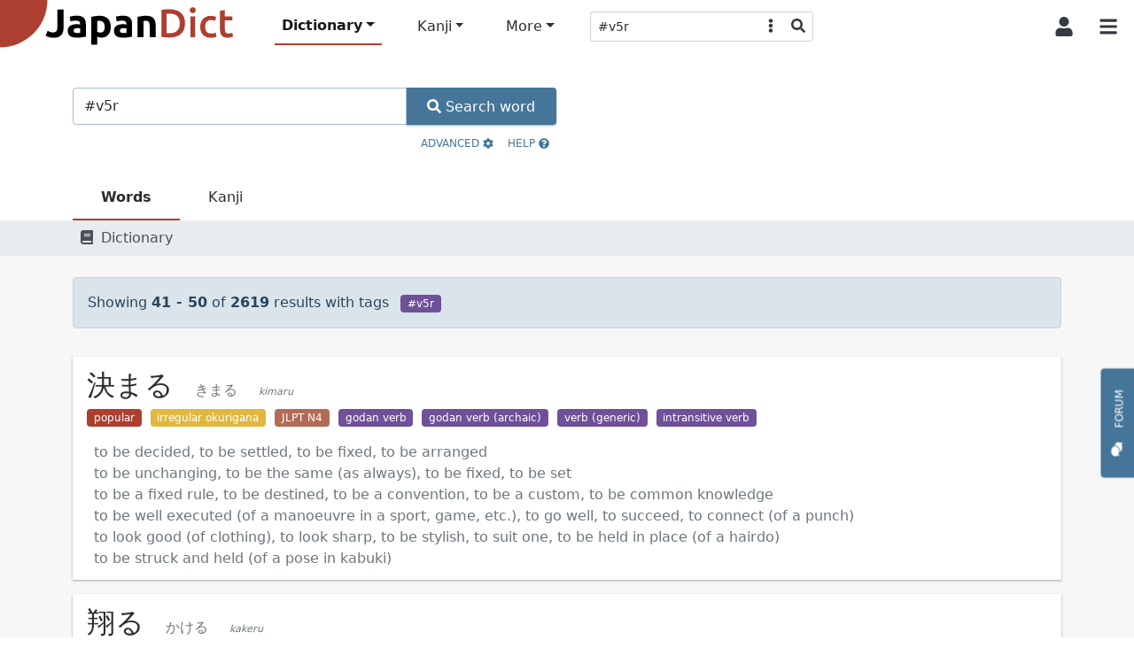

--- FILE ---
content_type: text/html; charset=utf-8
request_url: https://www.japandict.com/?s=%23v5r&page=5
body_size: 8957
content:
<!DOCTYPE html><html lang='en' class="h-100"><head><script type="text/javascript">
var _mtm = window._mtm = window._mtm || [];
_mtm.push({'mtm.startTime': (new Date().getTime()), 'event': 'mtm.Start'});
var d=document, g=d.createElement('script'), s=d.getElementsByTagName('script')[0];
g.type='text/javascript'; g.async=true; g.src='https://piwik.fr3nd.net/js/container_zaFZKujZ.js'; s.parentNode.insertBefore(g,s);
</script><meta charset="utf-8"><meta name="viewport" content="width=device-width, initial-scale=1.0" /><meta http-equiv="x-ua-compatible" content="ie=edge"><meta http-equiv="Content-Type" content="text/html; charset=UTF-8"><meta name="referrer" content="always"><meta name="title" content="Search results for #v5r - JapanDict: Japanese Dictionary"><meta name="description" content="Search results for the search string #v5r"><meta name="keywords" content="Japanese dictionary, kanji, learn japanese, hiragana, katakana, translation, english japanese dictionary, translate japanese, romaji"><title>Search results for #v5r - JapanDict: Japanese Dictionary</title><link rel="stylesheet" href="/static/css/japandict.114a376a840b.css" type="text/css"><link rel="search" type="application/opensearchdescription+xml" title="JapanDict" href="search_plugin.xml"><link rel="search" type="application/opensearchdescription+xml" title="JapanDict Kanji" href="search_plugin_kanji.xml"><link rel="apple-touch-icon" sizes="57x57" href="/apple-touch-icon-57x57.png?v=3.8"><link rel="apple-touch-icon" sizes="60x60" href="/apple-touch-icon-60x60.png?v=3.8"><link rel="apple-touch-icon" sizes="72x72" href="/apple-touch-icon-72x72.png?v=3.8"><link rel="apple-touch-icon" sizes="76x76" href="/apple-touch-icon-76x76.png?v=3.8"><link rel="apple-touch-icon" sizes="114x114" href="/apple-touch-icon-114x114.png?v=3.8"><link rel="apple-touch-icon" sizes="120x120" href="/apple-touch-icon-120x120.png?v=3.8"><link rel="apple-touch-icon" sizes="144x144" href="/apple-touch-icon-144x144.png?v=3.8"><link rel="apple-touch-icon" sizes="152x152" href="/apple-touch-icon-152x152.png?v=3.8"><link rel="apple-touch-icon" sizes="180x180" href="/apple-touch-icon-180x180.png?v=3.8"><link rel="icon" type="image/png" href="/favicon-32x32.png?v=3.8" sizes="32x32"><link rel="icon" type="image/png" href="/android-chrome-192x192.png?v=3.8" sizes="192x192"><link rel="icon" type="image/png" href="/favicon-96x96.png?v=3.8" sizes="96x96"><link rel="icon" type="image/png" href="/favicon-16x16.png?v=3.8" sizes="16x16"><link rel="manifest" href="/manifest.json?v=3.8"><link rel="mask-icon" href="/safari-pinned-tab.svg?v=3.8" color="#5bbad5"><link rel="shortcut icon" href="/favicon.ico?v=3.8"><link rel="preload" href="/static/JapaneseRadicals-Regular.woff2" as="font"><link rel="preload" href="/static/radicals_font.woff" as="font"><meta name="apple-mobile-web-app-title" content="JapanDict"><meta name="application-name" content="JapanDict"><meta name="msapplication-TileColor" content="#b91d47"><meta name="msapplication-TileImage" content="/mstile-144x144.png?v=3.8"><meta name="theme-color" content="#ffffff"><meta name="twitter:site" content="@learnkanji" /><meta name="twitter:card" content="summary" /><meta name="twitter:title" content="JapanDict: Japanese Dictionary - Search results for #v5r" /><meta name="twitter:description" content="Search results for the search string #v5r" /><meta name="twitter:image" content="http://www.japandict.com/images/japandict-twitter.png" /><meta name="google" value="notranslate"><meta property="og:title" content="JapanDict: Japanese Dictionary - Search results for #v5r" /><meta property="og:description" content="Search results for the search string #v5r" /><meta property="og:image" content="http://www.japandict.com/images/japandict-twitter.png" /><meta property="og:image:width" content="" /><meta property="og:image:height" content="" /><meta property="fb:app_id" content="106169729426031" /><script type="application/ld+json">
      {
        "@context": "http://schema.org",
        "@type": "Blog",
        "url": "https://blog.japandict.com"
      }
    </script><script type="application/ld+json">
      {
        "@context": "http://schema.org",
        "@type": "Organization",
        "name": "JapanDict",
        "url": "https://www.japandict.com",
        "sameAs": [
          "https://www.facebook.com/japandict",
          "https://twitter.com/learnkanji",
          "https://t.me/Learn_Japanese",
          "https://t.me/Learn_Japanese_Discussion"
        ]
      }
    </script><script>
  var _paq = window._paq = window._paq || [];
  _paq.push(['requireCookieConsent']);
  
  _paq.push(["setDocumentTitle", document.domain + "/" + document.title]);
  _paq.push(["setCookieDomain", "*.japandict.com"]);
  _paq.push(["setDomains", ["*.japandict.com","*.jpdct.com"]]);
  _paq.push(['enableJSErrorTracking']);
  _paq.push(['trackPageView']);
  _paq.push(['trackAllContentImpressions']);
  _paq.push(['enableLinkTracking']);
  _paq.push(['enableHeartBeatTimer']);
  (function() {
    var u="//matomo.fr3nd.net/";
    _paq.push(['setTrackerUrl', u+'matomo.php']);
    _paq.push(['setSiteId', '1']);
    var d=document, g=d.createElement('script'), s=d.getElementsByTagName('script')[0];
    g.async=true; g.src=u+'matomo.js'; s.parentNode.insertBefore(g,s);
  })();
</script><noscript><p><img src="//matomo.fr3nd.net/matomo.php?idsite=1&amp;rec=1" style="border:0;" alt="" /></p></noscript></head><body class="d-flex flex-column"><main class="flex-shrink-0"><div id="overlay" class="sidebarCollapse"></div><nav id="sidebar" class="bg-white collapsed"><nav class="navbar navbar-expand-lg navbar-light bg-white"><div class="container-fluid"><div class="list-group list-group-flush"><li class="list-group-item list-group-item-action ps-0"><div class="form-check form-switch"><input class="form-check-input" type="checkbox" id="darkSwitch"><label class="form-check-label small" for="darkSwitch"><span class="iconify" data-icon="fa-solid:moon"></span> Dark Mode</label><script src="/static/js/dark-mode-switch.2bf5939ed071.js"></script></div></li></div><div class="navbar-brand py-0"></div><button class="btn btn-square btn-white sidebarCollapse" type="button" aria-label="Collapse sidebar"><span class="iconify fa-lg" data-icon="fa-solid:times"></span></button></div></nav><div><span class="ps-3 pb-3 text-muted text-uppercase">Main Menu</span><ul class="nav nav-pills flex-column mb-auto"><hr><small class="ps-3 pb-2 text-muted text-uppercase">Dictionary</small><li class="nav-item mx-3"><a class="nav-link active" href="/" title="Search any word in the dictionary by string"><span class="iconify" data-icon="fa-solid:book"></span><span class="ps-3">Dictionary search </span></a></li><li class="nav-item mx-3"><a class="nav-link text-body" href="/lists" title="Lists and tags"><span class="iconify" data-icon="fa-solid:list"></span><span class="ps-3">Lists and tags </span></a></li><li class="nav-item mx-3"><a class="nav-link text-body" href="/lists/user" title="User created lists"><span class="iconify" data-icon="fa-solid:user"></span><span class="ps-3">User lists </span></a></li><hr><small class="ps-3 pb-2 text-muted text-uppercase">Kanji</small><li class="nav-item mx-3"><a class="nav-link text-body" href="/kanji" title="Search kanji by string"><span class="iconify" data-icon="japandict:kanji"></span><span class="ps-3">Kanji search </span></a></li><li class="nav-item mx-3"><a class="nav-link text-body" href="/radicals" title="List of kanji radicals"><span class="iconify" data-icon="fa-solid:puzzle-piece"></span><span class="ps-3">Radical list </span></a></li><li class="nav-item mx-3"><a class="nav-link text-body" href="/radicals/search" title="Kanji search by radical"><span class="iconify" data-icon="fa-solid:search"></span><span class="ps-3">Search by radical </span></a></li><li class="nav-item mx-3"><a class="nav-link text-body" href="/kanjidraw" title="Kanji search by drawing"><span class="iconify" data-icon="fa-solid:pencil-alt"></span><span class="ps-3">Search by drawing </span></a></li><hr><small class="ps-3 pb-2 text-muted text-uppercase">More</small><li class="nav-item mx-3"><a class="nav-link text-body" href="https://forum.japandict.com" target="_blank title="JapanDict community forum"><span class="iconify" data-icon="fa-solid:comments"></span><span class="ps-3">Forum  <span class="iconify fa-sm ms-2" data-icon="fa-solid:external-link-alt"></span></span></a></li><li class="nav-item mx-3"><a class="nav-link text-body" href="/hiragana" title="Hiragana characters"><span class="iconify" data-icon="japandict:hiragana"></span><span class="ps-3">Hiragana table </span></a></li><li class="nav-item mx-3"><a class="nav-link text-body" href="/katakana" title="Katakana characters"><span class="iconify" data-icon="japandict:katakana"></span><span class="ps-3">Katakana table </span></a></li><hr><small class="ps-3 pb-2 text-muted text-uppercase">Other</small><li class="nav-item mx-3"><a class="nav-link text-body" href="/attributions" title="Attributions"><span class="iconify" data-icon="fa-brands:creative-commons-by"></span><span class="ps-3">Attributions </span></a></li><li class="nav-item mx-3"><a class="nav-link text-body" href="/settings" title="Settings"><span class="iconify" data-icon="fa-solid:cog"></span><span class="ps-3">Settings </span></a></li><li class="nav-item mx-3"><a class="nav-link text-body" href="/privacy" title="Privacy policy"><span class="iconify" data-icon="fa-solid:user-shield"></span><span class="ps-3">Privacy policy </span></a></li><li class="nav-item mx-3"><a class="nav-link text-body" href="/legal" title="Legal terms"><span class="iconify" data-icon="fa-solid:balance-scale"></span><span class="ps-3">Legal terms </span></a></li><li class="nav-item mx-3"><a class="nav-link text-body" href="/faq" title="Frequently asked questions"><span class="iconify" data-icon="fa-solid:question"></span><span class="ps-3">FAQ </span></a></li><li class="nav-item mx-3"><a class="nav-link text-body" href="/contact" title="Contact us"><span class="iconify" data-icon="fa-solid:envelope"></span><span class="ps-3">Contact us </span></a></li></ul><div class="height-100"></div></div></nav><div id="content"><nav id="navbartop" class="navbar navbar-height smart-scroll fixed-top navbar-expand-lg navbar-light bg-white py-0"><a class="navbar-brand py-0 align-self-start" href="/"><img class="image" id="logo" src="[data-uri]" alt="JapanDict logo"></img></a><div class="me-auto align-self-center ms-4 d-none d-lg-block"><ul class="navbar-nav align-items-center"><li class="nav-item dropdown"><a class="nav-link dropdown-toggle active" id="navbarDropdownHeaderDictionary" role="button" data-bs-toggle="dropdown" aria-expanded="false" title="Search any word in the dictionary">Dictionary</a><ul class="dropdown-menu" aria-labelledby="navbarDropdownHeaderDictionary"><li><a class="dropdown-item" href="/" title="Search any word in the dictionary by string"><span class="iconify" data-icon="fa-solid:book"></span><span class="ps-3">Dictionary search </span></a></li><li><a class="dropdown-item" href="/lists" title="Lists and tags"><span class="iconify" data-icon="fa-solid:list"></span><span class="ps-3">Lists and tags </span></a></li><li><a class="dropdown-item" href="/lists/user" title="User created lists"><span class="iconify" data-icon="fa-solid:user"></span><span class="ps-3">User lists </span></a></li></ul></li><li class="nav-item dropdown"><a class="nav-link dropdown-toggle" id="navbarDropdownHeaderKanji" role="button" data-bs-toggle="dropdown" aria-expanded="false" title="Search in kanji dictionary">Kanji</a><ul class="dropdown-menu" aria-labelledby="navbarDropdownHeaderKanji"><li><a class="dropdown-item" href="/kanji" title="Search kanji by string"><span class="iconify" data-icon="japandict:kanji"></span><span class="ps-3">Kanji search </span></a></li><li><a class="dropdown-item" href="/radicals" title="List of kanji radicals"><span class="iconify" data-icon="fa-solid:puzzle-piece"></span><span class="ps-3">Radical list </span></a></li><li><a class="dropdown-item" href="/radicals/search" title="Kanji search by radical"><span class="iconify" data-icon="fa-solid:search"></span><span class="ps-3">Search by radical </span></a></li><li><a class="dropdown-item" href="/kanjidraw" title="Kanji search by drawing"><span class="iconify" data-icon="fa-solid:pencil-alt"></span><span class="ps-3">Search by drawing </span></a></li></ul></li><li class="nav-item dropdown"><a class="nav-link dropdown-toggle" id="navbarDropdownHeaderMore" role="button" data-bs-toggle="dropdown" aria-expanded="false" title="More features">More</a><ul class="dropdown-menu" aria-labelledby="navbarDropdownHeaderMore"><li><a class="dropdown-item" href="https://forum.japandict.com" target="_blank title="JapanDict community forum"><span class="iconify" data-icon="fa-solid:comments"></span><span class="ps-3">Forum  <span class="iconify fa-sm ms-2" data-icon="fa-solid:external-link-alt"></span></span></a></li><li><a class="dropdown-item" href="/hiragana" title="Hiragana characters"><span class="iconify" data-icon="japandict:hiragana"></span><span class="ps-3">Hiragana table </span></a></li><li><a class="dropdown-item" href="/katakana" title="Katakana characters"><span class="iconify" data-icon="japandict:katakana"></span><span class="ps-3">Katakana table </span></a></li></ul></li><div class="header-search-pane header-search-word w-100" role="tabpanel" aria-labelledby="header-search-word"><form class="align-self-center form-dropdown-search" name="searchform" method="get"><div class="input-group input-group-sm"><input autocomplete="off" type="search"  class="form-control border border-end-0 hashtag-form input-dropdown-search" name="s" aria-label="Search word" aria-describedby="button-addon2" value="#v5r"><input type="hidden" name="lang" class="dropdown-menu-header-lang" value=""><button class="btn btn-white border border-start-0 border-end-0" type="button" data-bs-toggle="dropdown" data-bs-auto-close="outside" aria-expanded="false"><span class="iconify" data-icon="fa-solid:ellipsis-v"></span></button><ul class="dropdown-menu dropdown-menu-end dropdown-menu-header-search"><li><h6 class="dropdown-header">Search dictionary</h6></li><li><a class="dropdown-item header-search-dict header-search-dict-word" href="#"><span class="iconify mx-2" data-icon="fa-solid:book"></span>Word dictionary</a></li><li><a class="dropdown-item header-search-dict header-search-dict-kanji" href="#"><span class="iconify mx-2" data-icon="japandict:kanji"></span>Kanji dictionary</a></li><li><hr class="dropdown-divider"></li><li><h6 class="dropdown-header">Search languages</h6></li><li><a href="#" data-lang="eng" class="dropdown-item header-search-languagesall header-search-language">🇯🇵 Japanese and 🇬🇧 English</a></li><li><a href="#" data-lang="dut" class="dropdown-item header-search-languagesall header-search-language">🇯🇵 Japanese and 🇳🇱 Dutch</a></li><li><a href="#" data-lang="fre" class="dropdown-item header-search-languagesall header-search-language">🇯🇵 Japanese and 🇫🇷 French</a></li><li><a href="#" data-lang="ger" class="dropdown-item header-search-languagesall header-search-language">🇯🇵 Japanese and 🇩🇪 German</a></li><li><a href="#" data-lang="hun" class="dropdown-item header-search-languagesall header-search-language">🇯🇵 Japanese and 🇭🇺 Hungarian</a></li><li><a href="#" data-lang="rus" class="dropdown-item header-search-languagesall header-search-language">🇯🇵 Japanese and 🇷🇺 Russian</a></li><li><a href="#" data-lang="slv" class="dropdown-item header-search-languagesall header-search-language">🇯🇵 Japanese and 🇸🇮 Slovenian</a></li><li><a href="#" data-lang="spa" class="dropdown-item header-search-languagesall header-search-language">🇯🇵 Japanese and 🇪🇸 Spanish</a></li><li><a href="#" data-lang="swe" class="dropdown-item header-search-languagesall header-search-language">🇯🇵 Japanese and 🇸🇪 Swedish</a></li><li><a href="#" data-lang="en" class="dropdown-item header-search-languagesall header-search-languagekanji">🇯🇵 Japanese and 🇬🇧 English</a></li><li><a href="#" data-lang="fr" class="dropdown-item header-search-languagesall header-search-languagekanji">🇯🇵 Japanese and 🇫🇷 French</a></li><li><a href="#" data-lang="pt" class="dropdown-item header-search-languagesall header-search-languagekanji">🇯🇵 Japanese and 🇵🇹 Portuguese</a></li><li><a href="#" data-lang="es" class="dropdown-item header-search-languagesall header-search-languagekanji">🇯🇵 Japanese and 🇪🇸 Spanish</a></li></ul><button class="btn btn-white border border-start-0 rounded-end" type="submit"><span class="iconify" data-icon="fa-solid:search"></span></button></div></form></div></ul></div><div class="align-self-center d-flex flex-nowrap"><button id="collapsablesearchbarbutton" class="btn btn-square btn-white d-lg-none" type="button" data-bs-toggle="collapse" data-bs-target="#search-topbar" aria-controls="search-topbar" aria-expanded="false" aria-label="Toggle search bar"><span class="iconify fa-lg" data-icon="fa-solid:search"></span></button><div class="dropdown align-self-stretch d-flex"><button class="btn btn-square btn-white align-self-stretch" type="button" id="user-button" data-bs-toggle="dropdown" aria-expanded="false"><span class="iconify fa-lg" data-icon="fa-solid:user"></span></button><ul class="dropdown-menu dropdown-menu-end" aria-labelledby="user-button"><li><a class="dropdown-item p-3" href="/account/login/"><span class="iconify me-3" data-icon="fa-solid:sign-in-alt"></span>Login</a></li><li><a class="dropdown-item p-3" href="/account/signup/"><span class="iconify me-3" data-icon="fa-solid:user-plus"></span>Sign Up</a></li></ul></div><button class="btn btn-square btn-white sidebarCollapse me-1" type="button"><span class="iconify fa-lg" data-icon="fa-solid:bars"></span></button></div></nav><div class="collapse bg-white mdshadow-2" id="search-topbar"><div class="d-flex align-items-center p-2"><div class="d-flex align-items-start align-items-center flex-fill"><div class="header-search-pane header-search-word w-100" role="tabpanel" aria-labelledby="header-search-word"><form class="align-self-center form-dropdown-search" name="searchform" method="get"><div class="input-group input-group-lg"><input autocomplete="off" type="search" id="mobileDropdownSearch" class="form-control border border-end-0 hashtag-form input-dropdown-search" name="s" aria-label="Search word" aria-describedby="button-addon2" value="#v5r"><input type="hidden" name="lang" class="dropdown-menu-header-lang" value=""><button class="btn btn-white border border-start-0 border-end-0" type="button" data-bs-toggle="dropdown" data-bs-auto-close="outside" aria-expanded="false"><span class="iconify" data-icon="fa-solid:ellipsis-v"></span></button><ul class="dropdown-menu dropdown-menu-end dropdown-menu-header-search"><li><h6 class="dropdown-header">Search dictionary</h6></li><li><a class="dropdown-item header-search-dict header-search-dict-word" href="#"><span class="iconify mx-2" data-icon="fa-solid:book"></span>Word dictionary</a></li><li><a class="dropdown-item header-search-dict header-search-dict-kanji" href="#"><span class="iconify mx-2" data-icon="japandict:kanji"></span>Kanji dictionary</a></li><li><hr class="dropdown-divider"></li><li><h6 class="dropdown-header">Search languages</h6></li><li><a href="#" data-lang="eng" class="dropdown-item header-search-languagesall header-search-language">🇯🇵 Japanese and 🇬🇧 English</a></li><li><a href="#" data-lang="dut" class="dropdown-item header-search-languagesall header-search-language">🇯🇵 Japanese and 🇳🇱 Dutch</a></li><li><a href="#" data-lang="fre" class="dropdown-item header-search-languagesall header-search-language">🇯🇵 Japanese and 🇫🇷 French</a></li><li><a href="#" data-lang="ger" class="dropdown-item header-search-languagesall header-search-language">🇯🇵 Japanese and 🇩🇪 German</a></li><li><a href="#" data-lang="hun" class="dropdown-item header-search-languagesall header-search-language">🇯🇵 Japanese and 🇭🇺 Hungarian</a></li><li><a href="#" data-lang="rus" class="dropdown-item header-search-languagesall header-search-language">🇯🇵 Japanese and 🇷🇺 Russian</a></li><li><a href="#" data-lang="slv" class="dropdown-item header-search-languagesall header-search-language">🇯🇵 Japanese and 🇸🇮 Slovenian</a></li><li><a href="#" data-lang="spa" class="dropdown-item header-search-languagesall header-search-language">🇯🇵 Japanese and 🇪🇸 Spanish</a></li><li><a href="#" data-lang="swe" class="dropdown-item header-search-languagesall header-search-language">🇯🇵 Japanese and 🇸🇪 Swedish</a></li><li><a href="#" data-lang="en" class="dropdown-item header-search-languagesall header-search-languagekanji">🇯🇵 Japanese and 🇬🇧 English</a></li><li><a href="#" data-lang="fr" class="dropdown-item header-search-languagesall header-search-languagekanji">🇯🇵 Japanese and 🇫🇷 French</a></li><li><a href="#" data-lang="pt" class="dropdown-item header-search-languagesall header-search-languagekanji">🇯🇵 Japanese and 🇵🇹 Portuguese</a></li><li><a href="#" data-lang="es" class="dropdown-item header-search-languagesall header-search-languagekanji">🇯🇵 Japanese and 🇪🇸 Spanish</a></li></ul><button class="btn btn-white border border-start-0 rounded-end" type="submit"><span class="iconify" data-icon="fa-solid:search"></span></button></div></form></div><button id="collapsablesearchbarbuttonmobile" class="btn btn-square btn-white mx-2 ms-auto" type="button" data-bs-toggle="collapse" data-bs-target="#search-topbar" aria-controls="search-topbar" aria-expanded="false" aria-label="Toggle search bar"><span class="iconify fa-lg" data-icon="fa-solid:times"></span></button></div></button></div></div><nav class="navbar-bottom fixed-bottom navbar-light bg-white d-lg-none mdshadow-1"><div class="container"><div class="row m-1"><div class="col col-xs text-center position-relative d-grid gap-2 dropup"><a class="btn btn-white btn-bottombar p-0  active" id="navbarDropdownFooterDictionary" role="button" data-bs-toggle="dropdown" aria-expanded="false" title="Search any word in the dictionary" data-bs-offset="0,10"><i class="iconify" data-icon="fa-solid:book"></i><br><span class="small">Dictionary</span></a><ul class="dropdown-menu" aria-labelledby="navbarDropdownFooterDictionary"><li><a class="dropdown-item p-3" href="/" title="Search any word in the dictionary by string"><span class="iconify" data-icon="fa-solid:book"></span><span class="ps-3">Dictionary search</span></a></li><li><a class="dropdown-item p-3" href="/lists" title="Lists and tags"><span class="iconify" data-icon="fa-solid:list"></span><span class="ps-3">Lists and tags</span></a></li><li><a class="dropdown-item p-3" href="/lists/user" title="User created lists"><span class="iconify" data-icon="fa-solid:user"></span><span class="ps-3">User lists</span></a></li></ul></div><div class="col col-xs text-center position-relative d-grid gap-2 dropup"><a class="btn btn-white btn-bottombar p-0 " id="navbarDropdownFooterKanji" role="button" data-bs-toggle="dropdown" aria-expanded="false" title="Search in kanji dictionary" data-bs-offset="0,10"><i class="iconify" data-icon="japandict:kanji"></i><br><span class="small">Kanji</span></a><ul class="dropdown-menu" aria-labelledby="navbarDropdownFooterKanji"><li><a class="dropdown-item p-3" href="/kanji" title="Search kanji by string"><span class="iconify" data-icon="japandict:kanji"></span><span class="ps-3">Kanji search</span></a></li><li><a class="dropdown-item p-3" href="/radicals" title="List of kanji radicals"><span class="iconify" data-icon="fa-solid:puzzle-piece"></span><span class="ps-3">Radical list</span></a></li><li><a class="dropdown-item p-3" href="/radicals/search" title="Kanji search by radical"><span class="iconify" data-icon="fa-solid:search"></span><span class="ps-3">Search by radical</span></a></li><li><a class="dropdown-item p-3" href="/kanjidraw" title="Kanji search by drawing"><span class="iconify" data-icon="fa-solid:pencil-alt"></span><span class="ps-3">Search by drawing</span></a></li></ul></div><div class="col col-xs text-center position-relative d-grid gap-2 dropup"><a class="btn btn-white btn-bottombar p-0 " id="navbarDropdownFooterMore" role="button" data-bs-toggle="dropdown" aria-expanded="false" title="More features" data-bs-offset="0,10"><i class="iconify" data-icon="fa-solid:plus-circle"></i><br><span class="small">More</span></a><ul class="dropdown-menu" aria-labelledby="navbarDropdownFooterMore"><li><a class="dropdown-item p-3" href="https://forum.japandict.com" target="_blank title="JapanDict community forum"><span class="iconify" data-icon="fa-solid:comments"></span><span class="ps-3">Forum <span class="iconify fa-sm ms-2" data-icon="fa-solid:external-link-alt"></span></span></a></li><li><a class="dropdown-item p-3" href="/hiragana" title="Hiragana characters"><span class="iconify" data-icon="japandict:hiragana"></span><span class="ps-3">Hiragana table</span></a></li><li><a class="dropdown-item p-3" href="/katakana" title="Katakana characters"><span class="iconify" data-icon="japandict:katakana"></span><span class="ps-3">Katakana table</span></a></li></ul></div></div></div></nav><a type="button" href="https://forum.japandict.com" target="_blank" class="btn btn-primary btn-feedback"><i class="iconify me-3 fa-lg" data-icon="fa-solid:comments"></i>Forum<br><br><br><br></a><div class="container"><div class="row pt-4"><div class="col-lg-6"><div class="modal" tabindex="-1" role="dialog" aria-labelledby="modal-help" aria-hidden="true" id="modal-help"><div class="modal-dialog modal-dialog-scrollable modal-xl modal-fullscreen-lg-down"><div class="modal-content"><div class="modal-header"><h2 class="modal-title">How to use JapanDict</h2><button class="btn btn-white" type="button" data-bs-dismiss="modal" aria-label="Close"><span class="iconify fa-lg" data-icon="fa-solid:times"></span></button></div><div class="modal-body overflow-x-hidden"><h4>JapanDict is a Japanese dictionary</h4><p>This may seem obvious, but do not expect to translate full sentences using this dictionary. However, if you're looking the meaning of a single word or expression, you're in the right place.</p><h4>Looking for a word?</h4><p>Type the word into the input box. The word can be written in Japanese or English (other languages are also supported by clicking in "Advanced"). The word can be written in kanji, hiragana, katakana, or romaji (Latin letters). Adjectives and verbs can be conjugated. Our search engine can find its dictionary form with no problems at all.</p><p>Click the "Search" button to find all the information available. The dictionary will show you the translation, the reading, how to write it, and even some examples on how to use it in a sentence.</p><h4>Examples</h4><div class="row justify-content-md-center g-5 mt-3"><div class="col text-center"><a href="#" onclick="writeToSearchBox('友達');" class="btn btn-outline-secondary btn-lg text-nowrap">
友達
</a><br>
Regular word in kanji
</div><div class="col text-center"><a href="#" onclick="writeToSearchBox('ちかてつ');" class="btn btn-outline-secondary btn-lg text-nowrap">
ちかてつ
</a><br>
Regular word in hiragana
</div><div class="col text-center"><a href="#" onclick="writeToSearchBox('行きましょう');" class="btn btn-outline-secondary btn-lg text-nowrap">
行きましょう
</a><br>
Conjugated verb
</div><div class="col text-center"><a href="#" onclick="writeToSearchBox('obentou');" class="btn btn-outline-secondary btn-lg text-nowrap">
obentou
</a><br>
Regular word in romaji
</div><div class="col text-center"><a href="#" onclick="writeToSearchBox('ear');" class="btn btn-outline-secondary btn-lg text-nowrap">
ear
</a><br>
Regular word in English
</div><div class="col text-center"><a href="#" onclick="writeToSearchBox('amigo','spa');" class="btn btn-outline-secondary btn-lg text-nowrap">
amigo
</a><br>
Regular word in Spanish
</div><p></div></p><h4>Just looking for kanji?</h4><p>If you are looking for a specific kanji letter, you can use our <a rel="noopener" target="_blank" href="/kanji">kanji search engine</a> instead.</p><p>Also, the <a rel="noopener" target="_blank" href="/kanji/radicals">radicals search</a> allows you to look for a specific kanji by selecting its radicals. It's very useful when you don't know how to spell it.</p><h4>Search by using tags</h4><p>Tags can be used in search to look for certain kind of words or to filter your search by using them. Just start typing the <code>#</code> symbol and a list of tags will appear. You can either select them from the list or keep typing to narrow it down.</p><p>Some examples:</p><div class="row justify-content-md-center g-5 mt-3"><div class="col text-center"><a href="#" onclick="writeToSearchBox('#popular');" class="btn btn-outline-secondary btn-lg text-nowrap">
#popular
</a><br>
Every popular word
</div><div class="col text-center"><a href="#" onclick="writeToSearchBox('#popular #adj');" class="btn btn-outline-secondary btn-lg text-nowrap">
#popular #adj
</a><br>
Popular adjectives
</div><div class="col text-center"><a href="#" onclick="writeToSearchBox('japan #adj');" class="btn btn-outline-secondary btn-lg text-nowrap">
japan #adj
</a><br>
Adjectives with 'friend' in the meaning
</div><p></div></p><p>The whole list of available tags can be found <a rel="noopener" target="_blank" href="/tags">here</a>.</p></div><div class="modal-footer"><button type="button" class="btn btn-primary" data-bs-dismiss="modal">Close</button></div></div></div></div><div class="row"><div class="col align-self-center"><div class="height-15"></div><form id="searchform" name="searchform" action="/" method="get"><div class="input-group input-group-md"><input autocomplete="off" type="search" class="form-control focus clearable hashtag-form" id="home-search-box" name="s" placeholder="Search word in dictionary..." value="#v5r"><button class="btn btn-primary text-transform-none fs-0" type="submit" aria-label="Search word"><span class="iconify" data-align="top" data-icon="fa-solid:search"></span><span class="d-none d-md-inline"> Search word</span></button></div><div class="collapse m-1" id="collapse-advanced"><label for="lang">Search languages:</label><select class="form-select shadow-none" name="lang" id="lang"><option value="eng"
        
           selected
        
      >🇯🇵 Japanese and 🇬🇧 English</option><option value="dut"
        
          
        
      >🇯🇵 Japanese and 🇳🇱 Dutch</option><option value="fre"
        
          
        
      >🇯🇵 Japanese and 🇫🇷 French</option><option value="ger"
        
          
        
      >🇯🇵 Japanese and 🇩🇪 German</option><option value="hun"
        
          
        
      >🇯🇵 Japanese and 🇭🇺 Hungarian</option><option value="rus"
        
          
        
      >🇯🇵 Japanese and 🇷🇺 Russian</option><option value="slv"
        
          
        
      >🇯🇵 Japanese and 🇸🇮 Slovenian</option><option value="spa"
        
          
        
      >🇯🇵 Japanese and 🇪🇸 Spanish</option><option value="swe"
        
          
        
      >🇯🇵 Japanese and 🇸🇪 Swedish</option></select></div><p class="text-end py-2"><button class="btn btn-link btn-sm" type="button" data-bs-toggle="collapse" data-bs-target="#collapse-advanced">Advanced <span class="iconify" data-icon="fa-solid:cog"></span></button><button class="btn btn-link btn-sm" type="button" data-bs-toggle="modal" data-bs-target="#modal-help">Help <span class="iconify" data-icon="fa-solid:question-circle"></span></button></p></form></div></div></div></div></div><div class="container"><ul class="nav nav-mdtabs"><li class="nav-item"><a class="nav-link active" href="/?s=%23v5r&amp;list=1">Words</a></li><li class="nav-item"><a class="nav-link" href="/kanji/?s=%23v5r&amp;list=1">Kanji</a></li></ul></div><div class="container-fluid bg-gray-100 p-2"><div class="container"><div class="row"><div class="col-lg-7"><nav aria-label="breadcrumb"><ol class="breadcrumb m-0"><li class="breadcrumb-item active"><span class="iconify mx-2" data-icon="fa-solid:book"></span>Dictionary
                                            
                                        </li></ol></nav></div></div></div></div><div class="container-fluid bg-gray-50 fill"><div class="container"><div class="row"><div class="col-sm-12"><div><div class="alert alert-primary my-4" role="alert">
          Showing <b>41 - 50</b> of <b>2619</b> results
          
           with tags
          
            <span class="badge bg-purple mx-2 text-wrap" title="#v5r - ">#v5r</span></div><div class="list-group list-group-flush"><a class="list-group-item list-group-item-action my-2 mdshadow-1" href="/決まる#entry-1591420"><div class="d-inline-block w-100 text-muted"><span class="xlarge text-normal me-4">決まる</span><span class="text-muted me-4">きまる</span><i class="text-muted xsmall">kimaru</i><p class="text-wrap"><span class="badge bg-red" data-toggle="tooltip" title="#popular Words commonly used in modern Japanese">popular</span>&nbsp;
                        
                            <span class="badge bg-yellow" data-toggle="tooltip" title="#io ">irregular okurigana</span>&nbsp;
                        
                            <span class="badge bg-darkorange" data-toggle="tooltip" title="#jlpt4 JLPT N4 words: Elementary Level">JLPT N4</span>&nbsp;
                        
                            <span class="badge bg-purple" data-toggle="tooltip" title="#v5r ">godan verb</span>&nbsp;
                        
                            <span class="badge bg-purple" data-toggle="tooltip" title="#v5 All kinds of godan verbs (archaic)">godan verb (archaic)</span>&nbsp;
                        
                            <span class="badge bg-purple" data-toggle="tooltip" title="#verb All kinds of Japanese verbs">verb (generic)</span>&nbsp;
                        
                            <span class="badge bg-purple" data-toggle="tooltip" title="#vi ">intransitive verb</span>&nbsp;
                        
                    </p><ul class="list-unstyled ms-2 m-1"><li>to be decided, to be settled, to be fixed, to be arranged</li><li>to be unchanging, to be the same (as always), to be fixed, to be set</li><li>to be a fixed rule, to be destined, to be a convention, to be a custom, to be common knowledge</li><li>to be well executed (of a manoeuvre in a sport, game, etc.), to go well, to succeed, to connect (of a punch)</li><li>to look good (of clothing), to look sharp, to be stylish, to suit one, to be held in place (of a hairdo)</li><li>to be struck and held (of a pose in kabuki)</li></ul></div></a><a class="list-group-item list-group-item-action my-2 mdshadow-1" href="/翔る#entry-1570710"><div class="d-inline-block w-100 text-muted"><span class="xlarge text-normal me-4">翔る</span><span class="text-muted me-4">かける</span><i class="text-muted xsmall">kakeru</i><p class="text-wrap"><span class="badge bg-red" data-toggle="tooltip" title="#popular Words commonly used in modern Japanese">popular</span>&nbsp;
                        
                            <span class="badge bg-yellow" data-toggle="tooltip" title="#io ">irregular okurigana</span>&nbsp;
                        
                            <span class="badge bg-purple" data-toggle="tooltip" title="#v5r ">godan verb</span>&nbsp;
                        
                            <span class="badge bg-purple" data-toggle="tooltip" title="#v5 All kinds of godan verbs (archaic)">godan verb (archaic)</span>&nbsp;
                        
                            <span class="badge bg-purple" data-toggle="tooltip" title="#verb All kinds of Japanese verbs">verb (generic)</span>&nbsp;
                        
                            <span class="badge bg-purple" data-toggle="tooltip" title="#vi ">intransitive verb</span>&nbsp;
                        
                    </p><ul class="list-unstyled ms-2 m-1"><li>to soar, to fly</li><li>to run, to dash</li></ul></div></a><a class="list-group-item list-group-item-action my-2 mdshadow-1" href="/起こる#entry-1223680"><div class="d-inline-block w-100 text-muted"><span class="xlarge text-normal me-4">起こる</span><span class="text-muted me-4">おこる</span><i class="text-muted xsmall">okoru</i><p class="text-wrap"><span class="badge bg-red" data-toggle="tooltip" title="#popular Words commonly used in modern Japanese">popular</span>&nbsp;
                        
                            <span class="badge bg-darkorange" data-toggle="tooltip" title="#jlpt3 JLPT N3 words: Intermediate Level">JLPT N3</span>&nbsp;
                        
                            <span class="badge bg-purple" data-toggle="tooltip" title="#v5r ">godan verb</span>&nbsp;
                        
                            <span class="badge bg-purple" data-toggle="tooltip" title="#v5 All kinds of godan verbs (archaic)">godan verb (archaic)</span>&nbsp;
                        
                            <span class="badge bg-purple" data-toggle="tooltip" title="#verb All kinds of Japanese verbs">verb (generic)</span>&nbsp;
                        
                            <span class="badge bg-purple" data-toggle="tooltip" title="#vi ">intransitive verb</span>&nbsp;
                        
                    </p><ul class="list-unstyled ms-2 m-1"><li>to occur, to happen</li></ul></div></a><a class="list-group-item list-group-item-action my-2 mdshadow-1" href="/裏切る#entry-1550380"><div class="d-inline-block w-100 text-muted"><span class="xlarge text-normal me-4">裏切る</span><span class="text-muted me-4">うらぎる</span><i class="text-muted xsmall">uragiru</i><p class="text-wrap"><span class="badge bg-red" data-toggle="tooltip" title="#popular Words commonly used in modern Japanese">popular</span>&nbsp;
                        
                            <span class="badge bg-darkorange" data-toggle="tooltip" title="#jlpt3 JLPT N3 words: Intermediate Level">JLPT N3</span>&nbsp;
                        
                            <span class="badge bg-purple" data-toggle="tooltip" title="#v5r ">godan verb</span>&nbsp;
                        
                            <span class="badge bg-purple" data-toggle="tooltip" title="#v5 All kinds of godan verbs (archaic)">godan verb (archaic)</span>&nbsp;
                        
                            <span class="badge bg-purple" data-toggle="tooltip" title="#verb All kinds of Japanese verbs">verb (generic)</span>&nbsp;
                        
                            <span class="badge bg-purple" data-toggle="tooltip" title="#vt ">transitive verb</span>&nbsp;
                        
                    </p><ul class="list-unstyled ms-2 m-1"><li>to betray, to turn traitor (to), to double-cross, to go back on, to be unfaithful (to)</li><li>to disappoint, to let down</li></ul></div></a><a class="list-group-item list-group-item-action my-2 mdshadow-1" href="/深まる#entry-1362660"><div class="d-inline-block w-100 text-muted"><span class="xlarge text-normal me-4">深まる</span><span class="text-muted me-4">ふかまる</span><i class="text-muted xsmall">fukamaru</i><p class="text-wrap"><span class="badge bg-red" data-toggle="tooltip" title="#popular Words commonly used in modern Japanese">popular</span>&nbsp;
                        
                            <span class="badge bg-darkorange" data-toggle="tooltip" title="#jlpt2 JLPT N2 words: Upper-intermediate Level">JLPT N2</span>&nbsp;
                        
                            <span class="badge bg-purple" data-toggle="tooltip" title="#v5r ">godan verb</span>&nbsp;
                        
                            <span class="badge bg-purple" data-toggle="tooltip" title="#v5 All kinds of godan verbs (archaic)">godan verb (archaic)</span>&nbsp;
                        
                            <span class="badge bg-purple" data-toggle="tooltip" title="#verb All kinds of Japanese verbs">verb (generic)</span>&nbsp;
                        
                            <span class="badge bg-purple" data-toggle="tooltip" title="#vi ">intransitive verb</span>&nbsp;
                        
                    </p><ul class="list-unstyled ms-2 m-1"><li>to deepen, to heighten, to intensify</li></ul></div></a><a class="list-group-item list-group-item-action my-2 mdshadow-1" href="/余る#entry-1543910"><div class="d-inline-block w-100 text-muted"><span class="xlarge text-normal me-4">余る</span><span class="text-muted me-4">あまる</span><i class="text-muted xsmall">amaru</i><p class="text-wrap"><span class="badge bg-red" data-toggle="tooltip" title="#popular Words commonly used in modern Japanese">popular</span>&nbsp;
                        
                            <span class="badge bg-darkorange" data-toggle="tooltip" title="#jlpt2 JLPT N2 words: Upper-intermediate Level">JLPT N2</span>&nbsp;
                        
                            <span class="badge bg-purple" data-toggle="tooltip" title="#v5r ">godan verb</span>&nbsp;
                        
                            <span class="badge bg-purple" data-toggle="tooltip" title="#v5 All kinds of godan verbs (archaic)">godan verb (archaic)</span>&nbsp;
                        
                            <span class="badge bg-purple" data-toggle="tooltip" title="#verb All kinds of Japanese verbs">verb (generic)</span>&nbsp;
                        
                            <span class="badge bg-purple" data-toggle="tooltip" title="#vi ">intransitive verb</span>&nbsp;
                        
                    </p><ul class="list-unstyled ms-2 m-1"><li>to remain, to be left over, to be in excess, to be too many</li></ul></div></a><a class="list-group-item list-group-item-action my-2 mdshadow-1" href="/締め切る#entry-1594600"><div class="d-inline-block w-100 text-muted"><span class="xlarge text-normal me-4">締め切る</span><span class="text-muted me-4">しめきる</span><i class="text-muted xsmall">shimekiru</i><p class="text-wrap"><span class="badge bg-red" data-toggle="tooltip" title="#popular Words commonly used in modern Japanese">popular</span>&nbsp;
                        
                            <span class="badge bg-darkorange" data-toggle="tooltip" title="#jlpt2 JLPT N2 words: Upper-intermediate Level">JLPT N2</span>&nbsp;
                        
                            <span class="badge bg-purple" data-toggle="tooltip" title="#v5r ">godan verb</span>&nbsp;
                        
                            <span class="badge bg-purple" data-toggle="tooltip" title="#v5 All kinds of godan verbs (archaic)">godan verb (archaic)</span>&nbsp;
                        
                            <span class="badge bg-purple" data-toggle="tooltip" title="#verb All kinds of Japanese verbs">verb (generic)</span>&nbsp;
                        
                            <span class="badge bg-purple" data-toggle="tooltip" title="#vt ">transitive verb</span>&nbsp;
                        
                    </p><ul class="list-unstyled ms-2 m-1"><li>to close up, to shut up (e.g. behind doors)</li><li>to cut off (e.g. because a deadline has expired), to close off (e.g. subscription list)</li></ul></div></a><a class="list-group-item list-group-item-action my-2 mdshadow-1" href="/押し入る#entry-1180340"><div class="d-inline-block w-100 text-muted"><span class="xlarge text-normal me-4">押し入る</span><span class="text-muted me-4">おしいる</span><i class="text-muted xsmall">oshiiru</i><p class="text-wrap"><span class="badge bg-red" data-toggle="tooltip" title="#popular Words commonly used in modern Japanese">popular</span>&nbsp;
                        
                            <span class="badge bg-purple" data-toggle="tooltip" title="#v5r ">godan verb</span>&nbsp;
                        
                            <span class="badge bg-purple" data-toggle="tooltip" title="#v5 All kinds of godan verbs (archaic)">godan verb (archaic)</span>&nbsp;
                        
                            <span class="badge bg-purple" data-toggle="tooltip" title="#verb All kinds of Japanese verbs">verb (generic)</span>&nbsp;
                        
                            <span class="badge bg-purple" data-toggle="tooltip" title="#vi ">intransitive verb</span>&nbsp;
                        
                    </p><ul class="list-unstyled ms-2 m-1"><li>to push in, to force into, to break in (e.g. into a house), to intrude</li></ul></div></a><a class="list-group-item list-group-item-action my-2 mdshadow-1" href="/歩き回る#entry-1514310"><div class="d-inline-block w-100 text-muted"><span class="xlarge text-normal me-4">歩き回る</span><span class="text-muted me-4">あるきまわる</span><i class="text-muted xsmall">arukimawaru</i><p class="text-wrap"><span class="badge bg-red" data-toggle="tooltip" title="#popular Words commonly used in modern Japanese">popular</span>&nbsp;
                        
                            <span class="badge bg-yellow" data-toggle="tooltip" title="#rK ">rarely used kanji form</span>&nbsp;
                        
                            <span class="badge bg-purple" data-toggle="tooltip" title="#v5r ">godan verb</span>&nbsp;
                        
                            <span class="badge bg-purple" data-toggle="tooltip" title="#v5 All kinds of godan verbs (archaic)">godan verb (archaic)</span>&nbsp;
                        
                            <span class="badge bg-purple" data-toggle="tooltip" title="#verb All kinds of Japanese verbs">verb (generic)</span>&nbsp;
                        
                            <span class="badge bg-purple" data-toggle="tooltip" title="#vi ">intransitive verb</span>&nbsp;
                        
                    </p><ul class="list-unstyled ms-2 m-1"><li>to walk about, to walk around, to walk to and fro, to pace around, to wander</li></ul></div></a><a class="list-group-item list-group-item-action my-2 mdshadow-1" href="/下る#entry-1184450"><div class="d-inline-block w-100 text-muted"><span class="xlarge text-normal me-4">下る</span><span class="text-muted me-4">くだる</span><i class="text-muted xsmall">kudaru</i><p class="text-wrap"><span class="badge bg-red" data-toggle="tooltip" title="#popular Words commonly used in modern Japanese">popular</span>&nbsp;
                        
                            <span class="badge bg-darkorange" data-toggle="tooltip" title="#jlpt2 JLPT N2 words: Upper-intermediate Level">JLPT N2</span>&nbsp;
                        
                            <span class="badge bg-purple" data-toggle="tooltip" title="#v5r ">godan verb</span>&nbsp;
                        
                            <span class="badge bg-purple" data-toggle="tooltip" title="#v5 All kinds of godan verbs (archaic)">godan verb (archaic)</span>&nbsp;
                        
                            <span class="badge bg-purple" data-toggle="tooltip" title="#verb All kinds of Japanese verbs">verb (generic)</span>&nbsp;
                        
                            <span class="badge bg-purple" data-toggle="tooltip" title="#vi ">intransitive verb</span>&nbsp;
                        
                            <span class="badge bg-yellow" data-toggle="tooltip" title="#arch Words or expressions no longer current or that are current only within a few special contexts.">archaic</span>&nbsp;
                        
                    </p><ul class="list-unstyled ms-2 m-1"><li>to descend, to go down, to come down</li><li>to be handed down (of an order, judgment, etc.)</li><li>to pass (of time)</li><li>to surrender, to capitulate</li><li>to be less than, to be inferior to</li><li>to have the runs, to have diarrhea</li><li>to pass (in stool), to be discharged from the body</li><li>to depreciate oneself, to be humble</li></ul></div></a></div></div><br><nav aria-label="Page navigation" class="mdshadow-1 bg-white"><ul class="pagination pagination-md justify-content-center"><li class="page-item "><a class="page-link btn-white" href="?s=%23v5r&amp;page=4"><span class="iconify" data-icon="fa-solid:chevron-left"></span> Previous
      </a></li><li class="page-item d-none d-lg-inline"><a class="page-link btn-white"  href="?s=%23v5r&amp;page=1">
        1
      </a></li><li class="page-item disabled d-none d-lg-inline"><a class="page-link btn-white border-0 text-muted"><span class="iconify" data-icon="fa-solid:ellipsis-h"></span></a></li><li class="page-item d-none d-lg-inline"><a class="page-link btn-white" href="?s=%23v5r&amp;page=3">
        3
      </a></li><li class="page-item d-none d-lg-inline"><a class="page-link btn-white" href="?s=%23v5r&amp;page=4">
        4
      </a></li><li class="page-item active"><a class="page-link btn-white" >
        5
      </a></li><li class="page-item d-none d-lg-inline"><a class="page-link btn-white" href="?s=%23v5r&amp;page=6">
        6
      </a></li><li class="page-item d-none d-lg-inline"><a class="page-link btn-white" href="?s=%23v5r&amp;page=7">
        7
      </a></li><li class="page-item disabled d-none d-lg-inline"><a class="page-link btn-white border-0 text-muted"><span class="iconify" data-icon="fa-solid:ellipsis-h"></span></a></li><li class="page-item"><a class="page-link btn-white"  href="?s=%23v5r&amp;page=6">
        Next <span class="iconify" data-icon="fa-solid:chevron-right"></span></a></li></ul></nav><div class="small text-muted">Advertisement</div><!-- JapanDict v4 multiplex --><ins class="adsbygoogle"
     style="display:block"
     data-ad-format="autorelaxed"
     data-ad-client="ca-pub-4460798459392013"
     data-ad-slot="6107389563"
     data-matched-content-rows-num="2,1"
     data-matched-content-columns-num="2,4"
     data-matched-content-ui-type="image_stacked,image_stacked"
     data-ad-format="autorelaxed"></ins><script>
     (adsbygoogle = window.adsbygoogle || []).push({});
</script></div></div></div></div></div></main><footer class="footer mt-auto"><div class="container-fluid"><div class="row px-5 pb-5"><div class="col-lg col-md-4 col-sm-6 pt-5"><h3 class="h6 text-uppercase font-weight-800">Social Networks</h3><ul class="list-unstyled mt-2"><li class="m-2"><small><a class="link-secondary" href="https://telegram.me/Learn_Japanese" target="_blank"><span class="iconify me-2" data-icon="fa-brands:telegram-plane"></span>Telegram</a></small></li><li class="m-2"><small><a class="link-secondary" href="https://t.me/Learn_Japanese_Discussion" target="_blank"><span class="iconify me-2" data-icon="fa-solid:user-friends"></span>Telegram group</a></small></li><li class="m-2"><small><a class="link-secondary" href="https://telegram.me/JapanDictBot" target="_blank"><span class="iconify me-2" data-icon="fa-solid:robot"></span>Telegram bot</a></small></li><li class="m-2"><small><a class="link-secondary" href="https://twitter.com/learnkanji" target="_blank"><span class="iconify me-2" data-icon="fa-brands:twitter"></span>Twitter</a></small></li><li class="m-2"><small><a class="link-secondary" href="https://www.facebook.com/japandict/" target="_blank"><span class="iconify me-2" data-icon="fa-brands:facebook"></span>Facebook</a></small></li><li class="m-2"><small><a class="link-secondary" href="https://blog.japandict.com/" target="_blank"><span class="iconify me-2" data-icon="fa-solid:globe"></span>JapanDict Blog</a></small></li></ul></div><div class="col-lg col-md-4 col-sm-6 pt-5"><h3 class="h6 text-uppercase font-weight-800">Dictionary</h3><ul class="list-unstyled mt-2"><li class="m-2"><small><a class="link-secondary" href="/""><span class="iconify me-2" data-icon="fa-solid:book"></span>Dictionary search</a></small></li><li class="m-2"><small><a class="link-secondary" href="/lists""><span class="iconify me-2" data-icon="fa-solid:list"></span>Lists and tags</a></small></li><li class="m-2"><small><a class="link-secondary" href="/lists/user""><span class="iconify me-2" data-icon="fa-solid:user"></span>User lists</a></small></li></ul></div><div class="col-lg col-md-4 col-sm-6 pt-5"><h3 class="h6 text-uppercase font-weight-800">Kanji</h3><ul class="list-unstyled mt-2"><li class="m-2"><small><a class="link-secondary" href="/kanji""><span class="iconify me-2" data-icon="japandict:kanji"></span>Kanji search</a></small></li><li class="m-2"><small><a class="link-secondary" href="/radicals""><span class="iconify me-2" data-icon="fa-solid:puzzle-piece"></span>Radical list</a></small></li><li class="m-2"><small><a class="link-secondary" href="/radicals/search""><span class="iconify me-2" data-icon="fa-solid:search"></span>Search by radical</a></small></li><li class="m-2"><small><a class="link-secondary" href="/kanjidraw""><span class="iconify me-2" data-icon="fa-solid:pencil-alt"></span>Search by drawing</a></small></li></ul></div><div class="col-lg col-md-4 col-sm-6 pt-5"><h3 class="h6 text-uppercase font-weight-800">More</h3><ul class="list-unstyled mt-2"><li class="m-2"><small><a class="link-secondary" href="https://forum.japandict.com" target="_blank"><span class="iconify me-2" data-icon="fa-solid:comments"></span>Forum <span class="iconify ms-2" data-icon="fa-solid:external-link-alt"></span></a></small></li><li class="m-2"><small><a class="link-secondary" href="/hiragana""><span class="iconify me-2" data-icon="japandict:hiragana"></span>Hiragana table</a></small></li><li class="m-2"><small><a class="link-secondary" href="/katakana""><span class="iconify me-2" data-icon="japandict:katakana"></span>Katakana table</a></small></li></ul></div><div class="col-lg col-md-4 col-sm-6 pt-5"><h3 class="h6 text-uppercase font-weight-800">Other</h3><ul class="list-unstyled mt-2"><li class="m-2"><small><a class="link-secondary" href="/attributions""><span class="iconify me-2" data-icon="fa-brands:creative-commons-by"></span>Attributions</a></small></li><li class="m-2"><small><a class="link-secondary" href="/settings""><span class="iconify me-2" data-icon="fa-solid:cog"></span>Settings</a></small></li><li class="m-2"><small><a class="link-secondary" href="/privacy""><span class="iconify me-2" data-icon="fa-solid:user-shield"></span>Privacy policy</a></small></li><li class="m-2"><small><a class="link-secondary" href="/legal""><span class="iconify me-2" data-icon="fa-solid:balance-scale"></span>Legal terms</a></small></li><li class="m-2"><small><a class="link-secondary" href="/faq""><span class="iconify me-2" data-icon="fa-solid:question"></span>FAQ</a></small></li><li class="m-2"><small><a class="link-secondary" href="/contact""><span class="iconify me-2" data-icon="fa-solid:envelope"></span>Contact us</a></small></li></ul></div></div></div><div class="container-fluid footer2 p-3"><div class="row"><div class="col-12 text-center"><small class="text-muted quiet">Copyright © JapanDict.com 2010-2026</small></div></div></div><div class="height-50 footer2 d-lg-none"></div></footer><script src="/static/js/popper.abf6eaa0dafa.js"></script><script src="/static/js/bootstrap.259e416ef683.js"></script><script src="/static/js/japandict.55afbae444be.js"></script><script src="/static/js/iconify.7507925003ce.js"></script><script src="/static/js/icons.c4a36696c8a8.js"></script><script src="/static/js/tribute.99a8be22b38a.js"></script><script src="/static/js/lazysizes.45bacd312d50.js" async=""></script><script async src="https://pagead2.googlesyndication.com/pagead/js/adsbygoogle.js?client=ca-pub-4460798459392013" crossorigin="anonymous"></script><script defer src="https://static.cloudflareinsights.com/beacon.min.js/vcd15cbe7772f49c399c6a5babf22c1241717689176015" integrity="sha512-ZpsOmlRQV6y907TI0dKBHq9Md29nnaEIPlkf84rnaERnq6zvWvPUqr2ft8M1aS28oN72PdrCzSjY4U6VaAw1EQ==" data-cf-beacon='{"version":"2024.11.0","token":"598b050f6ab6405f84018b6314981a73","r":1,"server_timing":{"name":{"cfCacheStatus":true,"cfEdge":true,"cfExtPri":true,"cfL4":true,"cfOrigin":true,"cfSpeedBrain":true},"location_startswith":null}}' crossorigin="anonymous"></script>
</body></html>


--- FILE ---
content_type: text/html; charset=utf-8
request_url: https://www.google.com/recaptcha/api2/aframe
body_size: 266
content:
<!DOCTYPE HTML><html><head><meta http-equiv="content-type" content="text/html; charset=UTF-8"></head><body><script nonce="dRjh-soyNaUUVG9rrMdjNg">/** Anti-fraud and anti-abuse applications only. See google.com/recaptcha */ try{var clients={'sodar':'https://pagead2.googlesyndication.com/pagead/sodar?'};window.addEventListener("message",function(a){try{if(a.source===window.parent){var b=JSON.parse(a.data);var c=clients[b['id']];if(c){var d=document.createElement('img');d.src=c+b['params']+'&rc='+(localStorage.getItem("rc::a")?sessionStorage.getItem("rc::b"):"");window.document.body.appendChild(d);sessionStorage.setItem("rc::e",parseInt(sessionStorage.getItem("rc::e")||0)+1);localStorage.setItem("rc::h",'1769316435524');}}}catch(b){}});window.parent.postMessage("_grecaptcha_ready", "*");}catch(b){}</script></body></html>